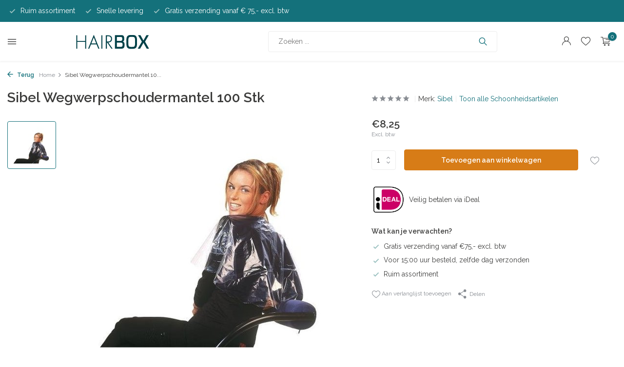

--- FILE ---
content_type: text/html;charset=utf-8
request_url: https://www.hair-box.nl/sibel-wegwerpschoudermantel-100-stk.html
body_size: 11853
content:
<!DOCTYPE html>
<html lang="nl">
  <head>
    
<script type="text/javascript">
   window.dataLayer = window.dataLayer || [];
   dataLayer.push({
            ecomm_prodid: "132602879",
      ecomm_prodid_adwords: "262521842",
      ecomm_pname: "Sibel Wegwerpschoudermantel 100 Stk ",
      ecomm_category: "Schoonheidsartikelen",
      ecomm_pagetype: "product",
      ecomm_totalvalue: 8.25
                                   
             
      });
      
</script>

<script>
// <!-- Google Tag Manager -->
(function(w,d,s,l,i){w[l]=w[l]||[];w[l].push({'gtm.start':
new Date().getTime(),event:'gtm.js'});var f=d.getElementsByTagName(s)[0],
j=d.createElement(s),dl=l!='dataLayer'?'&l='+l:'';j.async=true;j.src=
'https://www.googletagmanager.com/gtm.js?id='+i+dl;f.parentNode.insertBefore(j,f);
})(window,document,'script','dataLayer','GTM-KGNP5D2');
// <!-- End Google Tag Manager -->
</script>
    <meta charset="utf-8"/>
<!-- [START] 'blocks/head.rain' -->
<!--

  (c) 2008-2026 Lightspeed Netherlands B.V.
  http://www.lightspeedhq.com
  Generated: 21-01-2026 @ 07:29:10

-->
<link rel="canonical" href="https://www.hair-box.nl/sibel-wegwerpschoudermantel-100-stk.html"/>
<link rel="alternate" href="https://www.hair-box.nl/index.rss" type="application/rss+xml" title="Nieuwe producten"/>
<meta name="robots" content="noodp,noydir"/>
<meta name="google-site-verification" content="952taMu0RH6KOiCF0f2xSoruWIRB_oACroVwe8x1HFs"/>
<meta name="google-site-verification" content="8oMOWI_vH75qWEuwb1otC5mXrWQwLnKaLUmgHsoTrm4"/>
<meta property="og:url" content="https://www.hair-box.nl/sibel-wegwerpschoudermantel-100-stk.html?source=facebook"/>
<meta property="og:site_name" content="Hairbox"/>
<meta property="og:title" content="Sibel Wegwerpschoudermantel 100 Stk"/>
<meta property="og:description" content="Hairbox, alles voor haar! De webshop voor professionele haarverzorging en kappersartikelen."/>
<meta property="og:image" content="https://cdn.webshopapp.com/shops/335940/files/406255701/sibel-sibel-wegwerpschoudermantel-100-stk.jpg"/>
<script src="https://exactonlineapp.cmdcbv.app/public/exactOnline-335940.js"></script>
<script src="https://pricepercustomer.cmdcbv.app/public/js/pricePerCustomer-335940.js?v=5&a=pricepercustomeromnifree"></script>
<!--[if lt IE 9]>
<script src="https://cdn.webshopapp.com/assets/html5shiv.js?2025-02-20"></script>
<![endif]-->
<!-- [END] 'blocks/head.rain' -->
    <title>Sibel Wegwerpschoudermantel 100 Stk - Hairbox</title>
    <meta name="description" content="Hairbox, alles voor haar! De webshop voor professionele haarverzorging en kappersartikelen." />
    <meta name="keywords" content="Sibel, Sibel, Wegwerpschoudermantel, 100, Stk, webshop, haar, hair, professionele, kapper, kappersartikelen, haarverzorging" />
    <meta http-equiv="X-UA-Compatible" content="IE=edge">
    <meta name="viewport" content="width=device-width, initial-scale=1.0, maximum-scale=5.0, user-scalable=no">
    <meta name="apple-mobile-web-app-capable" content="yes">
    <meta name="apple-mobile-web-app-status-bar-style" content="black">

    <link rel="shortcut icon" href="https://cdn.webshopapp.com/shops/335940/themes/180410/v/1734004/assets/favicon.ico?20230330111831" type="image/x-icon" />
    <link rel="preconnect" href="https://fonts.gstatic.com" />
    <link rel="dns-prefetch" href="https://fonts.gstatic.com">
    <link rel="preconnect" href="https://fonts.googleapis.com">
		<link rel="dns-prefetch" href="https://fonts.googleapis.com">
		<link rel="preconnect" href="https://ajax.googleapis.com">
		<link rel="dns-prefetch" href="https://ajax.googleapis.com">
		<link rel="preconnect" href="https://cdn.webshopapp.com/">
		<link rel="dns-prefetch" href="https://cdn.webshopapp.com/">
    
                        <link rel="preload" href="https://fonts.googleapis.com/css2?family=Raleway:wght@300;400;600&family=Raleway:wght@600&display=swap" as="style" />
    <link rel="preload" href="https://cdn.webshopapp.com/shops/335940/themes/180410/assets/bootstrap-min.css?20260115090103" as="style" />
    <link rel="preload" href="https://cdn.webshopapp.com/shops/335940/themes/180410/assets/owl-carousel-min.css?20260115090103" as="style" />
    <link rel="preload" href="https://cdn.jsdelivr.net/npm/@fancyapps/ui/dist/fancybox.css" as="style" />
    <link rel="preload" href="https://cdn.webshopapp.com/assets/gui-2-0.css?2025-02-20" as="style" />
    <link rel="preload" href="https://cdn.webshopapp.com/assets/gui-responsive-2-0.css?2025-02-20" as="style" />
        	<link rel="preload" href="https://cdn.webshopapp.com/shops/335940/themes/180410/assets/icomoon-light.ttf?20260115090103" as="font" crossorigin>
        <link rel="preload" href="https://cdn.webshopapp.com/shops/335940/themes/180410/assets/style.css?20260115090103" as="style" />
    <link rel="preload" href="https://cdn.webshopapp.com/shops/335940/themes/180410/assets/custom.css?20260115090103" as="style" />
    
    <script src="https://cdn.webshopapp.com/assets/jquery-1-9-1.js?2025-02-20"></script>
            <link rel="preload" href="https://cdn.webshopapp.com/shops/335940/themes/180410/assets/bootstrap-min.js?20260115090103" as="script">
    <link rel="preload" href="https://cdn.webshopapp.com/assets/gui.js?2025-02-20" as="script">
    <link rel="preload" href="https://cdn.webshopapp.com/assets/gui-responsive-2-0.js?2025-02-20" as="script">
    <link rel="preload" href="https://cdn.webshopapp.com/shops/335940/themes/180410/assets/scripts.js?20260115090103" as="script">
    <link rel="preload" href="https://cdn.webshopapp.com/shops/335940/themes/180410/assets/global.js?20260115090103" as="script">
    
    <meta property="og:title" content="Sibel Wegwerpschoudermantel 100 Stk">
<meta property="og:type" content="website"> 
<meta property="og:site_name" content="Hairbox">
<meta property="og:url" content="https://www.hair-box.nl/">
<meta property="og:image" content="https://cdn.webshopapp.com/shops/335940/files/406255701/1000x1000x2/sibel-sibel-wegwerpschoudermantel-100-stk.jpg">
<meta name="twitter:title" content="Sibel Wegwerpschoudermantel 100 Stk">
<meta name="twitter:description" content="Hairbox, alles voor haar! De webshop voor professionele haarverzorging en kappersartikelen.">
<meta name="twitter:site" content="Hairbox">
<meta name="twitter:card" content="https://cdn.webshopapp.com/shops/335940/themes/180410/v/1197849/assets/logo.png?20220919100435">
<meta name="twitter:image" content="https://cdn.webshopapp.com/shops/335940/themes/180410/v/1198205/assets/share-image.jpg?20220919100435">
<script type="application/ld+json">
  [
        {
      "@context": "https://schema.org/",
      "@type": "BreadcrumbList",
      "itemListElement":
      [
        {
          "@type": "ListItem",
          "position": 1,
          "item": {
            "@id": "https://www.hair-box.nl/",
            "name": "Home"
          }
        },
                {
          "@type": "ListItem",
          "position": 2,
          "item":	{
            "@id": "https://www.hair-box.nl/sibel-wegwerpschoudermantel-100-stk.html",
            "name": "Sibel Wegwerpschoudermantel 100 Stk"
          }
        }              ]
    },
            {
      "@context": "https://schema.org/",
      "@type": "Product", 
      "name": "Sibel Sibel Wegwerpschoudermantel 100 Stk",
      "url": "https://www.hair-box.nl/sibel-wegwerpschoudermantel-100-stk.html",
      "productID": "132602879",
            "brand": {
        "@type": "Brand",
        "name": "Sibel"
      },
                  "image": [
            "https://cdn.webshopapp.com/shops/335940/files/406255701/1500x1500x2/sibel-sibel-wegwerpschoudermantel-100-stk.jpg"            ],
      "gtin13": "5412058500039",      "mpn": "104440",            "offers": {
        "@type": "Offer",
        "price": "8.25",
        "url": "https://www.hair-box.nl/sibel-wegwerpschoudermantel-100-stk.html",
        "priceValidUntil": "2027-01-21",
        "priceCurrency": "EUR",
                "availability": "https://schema.org/InStock",
        "inventoryLevel": "0"
              }
          },
        {
      "@context": "https://schema.org/",
      "@type": "Organization",
      "url": "https://www.hair-box.nl/",
      "name": "Hairbox",
      "legalName": "Hairbox",
      "description": "Hairbox, alles voor haar! De webshop voor professionele haarverzorging en kappersartikelen.",
      "logo": "https://cdn.webshopapp.com/shops/335940/themes/180410/v/1197849/assets/logo.png?20220919100435",
      "image": "https://cdn.webshopapp.com/shops/335940/themes/180410/v/1198205/assets/share-image.jpg?20220919100435",
      "contactPoint": {
        "@type": "ContactPoint",
        "contactType": "Customer service",
        "telephone": ""
      },
      "address": {
        "@type": "PostalAddress",
        "streetAddress": "",
        "addressLocality": "",
        "postalCode": "",
        "addressCountry": "NL"
      }
          },
    { 
      "@context": "https://schema.org/", 
      "@type": "WebSite", 
      "url": "https://www.hair-box.nl/", 
      "name": "Hairbox",
      "description": "Hairbox, alles voor haar! De webshop voor professionele haarverzorging en kappersartikelen.",
      "author": [
        {
          "@type": "Organization",
          "url": "https://www.dmws.nl/",
          "name": "DMWS BV",
          "address": {
            "@type": "PostalAddress",
            "streetAddress": "Wilhelmina plein 25",
            "addressLocality": "Eindhoven",
            "addressRegion": "NB",
            "postalCode": "5611 HG",
            "addressCountry": "NL"
          }
        }
      ]
    }      ]
</script>    
    <link rel="stylesheet" href="https://fonts.googleapis.com/css2?family=Raleway:wght@300;400;600&family=Raleway:wght@600&display=swap" type="text/css">
    <link rel="stylesheet" href="https://cdn.webshopapp.com/shops/335940/themes/180410/assets/bootstrap-min.css?20260115090103" type="text/css">
    <link rel="stylesheet" href="https://cdn.webshopapp.com/shops/335940/themes/180410/assets/owl-carousel-min.css?20260115090103" type="text/css">
    <link rel="stylesheet" href="https://cdn.jsdelivr.net/npm/@fancyapps/ui/dist/fancybox.css" type="text/css">
    <link rel="stylesheet" href="https://cdn.webshopapp.com/assets/gui-2-0.css?2025-02-20" type="text/css">
    <link rel="stylesheet" href="https://cdn.webshopapp.com/assets/gui-responsive-2-0.css?2025-02-20" type="text/css">
    <link rel="stylesheet" href="https://cdn.webshopapp.com/shops/335940/themes/180410/assets/style.css?20260115090103" type="text/css">
    <link rel="stylesheet" href="https://cdn.webshopapp.com/shops/335940/themes/180410/assets/custom.css?20260115090103" type="text/css">
  </head>
  <body>
    <!-- Google Tag Manager (noscript) --><noscript><iframe src="https://www.googletagmanager.com/ns.html?id=GTM-KGNP5D2"
        height="0" width="0" style="display:none;visibility:hidden"></iframe></noscript><!-- End Google Tag Manager (noscript) --><aside id="cart" class="sidebar d-flex cart palette-bg-white"><div class="heading d-none d-sm-block"><i class="icon-x close"></i><h3>Mijn winkelwagen</h3></div><div class="heading d-sm-none palette-bg-accent-light mobile"><i class="icon-x close"></i><h3>Mijn winkelwagen</h3></div><div class="filledCart d-none"><ul class="list-cart list-inline mb-0 scrollbar"></ul><div class="totals-wrap"><p data-cart="total">Totaal (<span class="length">0</span>) producten<span class="amount">€0,00</span></p><p data-cart="shipping" class="shipping d-none">Verzendkosten<span class="positive"><b>Gratis</b></span></p><p data-cart="vat">BTW<span>€0,00</span></p><p class="free-shipping">Shop nog voor <b class="amount">€75,00</b> en je bestelling wordt <b class="positive">Gratis</b> verzonden!</p><p class="total" data-cart="grand-total"><b>Totaalbedrag</b><span class="grey">Incl. btw</span><span><b>€0,00</b></span></p></div><div class="continue d-flex align-items-center"><a href="https://www.hair-box.nl/cart/" class="button solid cta">Ja, ik wil dit bestellen</a></div></div><p class="emptyCart align-items-center">Je winkelwagen is leeg...</p><div class="bottom d-none d-sm-block"><div class="payments d-flex justify-content-center flex-wrap dmws-payments"><div class="d-flex align-items-center justify-content-center"><img class="lazy" src="https://cdn.webshopapp.com/shops/335940/themes/180410/assets/lazy-preload.jpg?20260115090103" data-src="https://cdn.webshopapp.com/assets/icon-payment-cash.png?2025-02-20" alt="Cash" height="16" width="37" /></div><div class="d-flex align-items-center justify-content-center"><img class="lazy" src="https://cdn.webshopapp.com/shops/335940/themes/180410/assets/lazy-preload.jpg?20260115090103" data-src="https://cdn.webshopapp.com/assets/icon-payment-ideal.png?2025-02-20" alt="iDEAL" height="16" width="37" /></div><div class="d-flex align-items-center justify-content-center"><img class="lazy" src="https://cdn.webshopapp.com/shops/335940/themes/180410/assets/lazy-preload.jpg?20260115090103" data-src="https://cdn.webshopapp.com/assets/icon-payment-mastercard.png?2025-02-20" alt="MasterCard" height="16" width="37" /></div><div class="d-flex align-items-center justify-content-center"><img class="lazy" src="https://cdn.webshopapp.com/shops/335940/themes/180410/assets/lazy-preload.jpg?20260115090103" data-src="https://cdn.webshopapp.com/assets/icon-payment-mistercash.png?2025-02-20" alt="Bancontact" height="16" width="37" /></div><div class="d-flex align-items-center justify-content-center"><img class="lazy" src="https://cdn.webshopapp.com/shops/335940/themes/180410/assets/lazy-preload.jpg?20260115090103" data-src="https://cdn.webshopapp.com/assets/icon-payment-visa.png?2025-02-20" alt="Visa" height="16" width="37" /></div></div></div></aside><aside id="sidereview" class="sidebar d-flex palette-bg-white"><div class="heading d-none d-sm-block"><i class="icon-x close"></i><h3>Schrijf je eigen review voor Sibel Wegwerpschoudermantel 100 Stk</h3></div><div class="heading d-sm-none palette-bg-black"><i class="icon-x close"></i><h3>Schrijf je eigen review voor Sibel Wegwerpschoudermantel 100 Stk</h3></div><form action="https://www.hair-box.nl/account/reviewPost/132602879/" method="post" id="form-review"><input type="hidden" name="key" value="982e0c673733793362137c99c93f2891"><label for="review-form-score">Hoeveel sterren geef je ons</label><div class="d-flex align-items-center stars-wrap"><div class="d-flex align-items-center stars"><i class="icon-star active" data-stars="1"></i><i class="icon-star active" data-stars="2"></i><i class="icon-star active" data-stars="3"></i><i class="icon-star active" data-stars="4"></i><i class="icon-star active" data-stars="5"></i></div><span data-message="1" style="display: none;">Dat is heel slecht, vertel ons waarom.</span><span data-message="2" style="display: none;">Dat is niet zo best, wat scheelt eraan?</span><span data-message="3" style="display: none;">3 sterren,  wat kan er nog beter?</span><span data-message="4" style="display: none;">Yes, 4 sterren!</span><span data-message="5">Super, je geeft het vijf sterren!</span></div><select id="review-form-score" name="score"><option value="1">1 Ster</option><option value="2">2 Ster(ren)</option><option value="3">3 Ster(ren)</option><option value="4">4 Ster(ren)</option><option value="5" selected="selected">5 Ster(ren)</option></select><div><label for="review-form-name">Naam *</label><input id="review-form-name" type="text" name="name" value="" required placeholder="Naam"></div><div><label for="review-form-email">E-mail * <span>Uw e-mailadres wordt niet gepubliceerd.</span></label><input id="review-form-email" type="text" name="email" value="" required placeholder="E-mail"></div><div><label for="review-form-review">Bericht *</label><textarea id="review-form-review" class="" name="review" required placeholder="Beoordelen"></textarea></div><button type="submit" class="button">Verstuur</button></form></aside><header id="variant-4" class="d-none d-md-block sticky"><div class="topbar palette-bg-accent-light"><div class="container"><div class="row align-items-center justify-content-between"><div class="col-6 col-xl-7"><div class="usp" data-total="3"><div class="list"><div class="item"><i class="icon-check"></i> Ruim assortiment</div><div class="item"><i class="icon-check"></i> Snelle levering</div><div class="item"><i class="icon-check"></i> Gratis verzending vanaf € 75,- excl. btw</div></div></div></div><div class="col-6 col-xl-5 d-flex align-items-center justify-content-end"></div></div></div></div><div class="sticky"><div class="overlay palette-bg-white"></div><div class="mainbar shadow palette-bg-white"><div class="container"><div class="row"><div class="col-12 d-flex align-items-center justify-content-between"><div class="menu d-none d-md-flex align-items-center  flyout mega sidebarmenu"><div class="hamburger"><i class="icon-menu"></i></div><h4 class="top">Onze producten<i class="icon-x"></i></h4><ul class="list-inline mb-0 palette-bg-white"><li class="list-inline-item has-sub"><a href="https://www.hair-box.nl/haarcosmetica/">Haarcosmetica<i class="icon-chevron-down"></i></a><ul class="sub palette-bg-white"><li class=""><a href="https://www.hair-box.nl/haarcosmetica/styling/">Styling</a></li><li class=""><a href="https://www.hair-box.nl/haarcosmetica/kleuring/">Kleuring</a></li><li class=""><a href="https://www.hair-box.nl/haarcosmetica/verzorging/">Verzorging</a></li><li class=""><a href="https://www.hair-box.nl/haarcosmetica/omvorming/">Omvorming</a></li></ul></li><li class="list-inline-item has-sub"><a href="https://www.hair-box.nl/haartools/">Haartools<i class="icon-chevron-down"></i></a><ul class="sub palette-bg-white"><li class=""><a href="https://www.hair-box.nl/haartools/airstylers/">Airstylers</a></li><li class=""><a href="https://www.hair-box.nl/haartools/foehns/">Föhns</a></li><li class=""><a href="https://www.hair-box.nl/haartools/krultangen/">Krultangen</a></li><li class=""><a href="https://www.hair-box.nl/haartools/krulsets/">Krulsets</a></li><li class=""><a href="https://www.hair-box.nl/haartools/onderdelen-en-accessoires/">Onderdelen en accessoires</a></li><li class=""><a href="https://www.hair-box.nl/haartools/stijltangen/">Stijltangen</a></li><li class=""><a href="https://www.hair-box.nl/haartools/thermoborstels/">Thermoborstels</a></li><li class=""><a href="https://www.hair-box.nl/haartools/tondeuses/">Tondeuses</a></li><li class=""><a href="https://www.hair-box.nl/haartools/trimmers/">Trimmers</a></li><li class=""><a href="https://www.hair-box.nl/haartools/droogkappen/">Droogkappen</a></li><li class=""><a href="https://www.hair-box.nl/haartools/scheerapparaten/">Scheerapparaten</a></li></ul></li><li class="list-inline-item has-sub"><a href="https://www.hair-box.nl/scharen-en-messen/">Scharen en messen<i class="icon-chevron-down"></i></a><ul class="sub palette-bg-white"><li class=""><a href="https://www.hair-box.nl/scharen-en-messen/messen/">Messen</a></li><li class=""><a href="https://www.hair-box.nl/scharen-en-messen/scharen/">Scharen</a></li></ul></li><li class="list-inline-item has-sub"><a href="https://www.hair-box.nl/kammen-en-borstels/">Kammen en borstels<i class="icon-chevron-down"></i></a><ul class="sub palette-bg-white"><li class=""><a href="https://www.hair-box.nl/kammen-en-borstels/borstels/">Borstels</a></li><li class=""><a href="https://www.hair-box.nl/kammen-en-borstels/kammen/">Kammen</a></li></ul></li><li class="list-inline-item has-sub"><a href="https://www.hair-box.nl/schoonheidsartikelen/">Schoonheidsartikelen<i class="icon-chevron-down"></i></a><ul class="sub palette-bg-white"><li class=""><a href="https://www.hair-box.nl/schoonheidsartikelen/nagels/">Nagels</a></li><li class=""><a href="https://www.hair-box.nl/schoonheidsartikelen/marc-inbane/">Marc Inbane</a></li><li class=""><a href="https://www.hair-box.nl/schoonheidsartikelen/ontharing/">Ontharing</a></li><li class=""><a href="https://www.hair-box.nl/schoonheidsartikelen/wimpers-en-wenkbrauwen/">Wimpers en wenkbrauwen</a></li></ul></li><li class="list-inline-item has-sub"><a href="https://www.hair-box.nl/kappersbenodigdheden/">Kappersbenodigdheden<i class="icon-chevron-down"></i></a><ul class="sub palette-bg-white"><li class=""><a href="https://www.hair-box.nl/kappersbenodigdheden/handdoeken/">Handdoeken</a></li><li class=""><a href="https://www.hair-box.nl/kappersbenodigdheden/kap-en-verfmantels/">Kap- en verfmantels</a></li><li class=""><a href="https://www.hair-box.nl/kappersbenodigdheden/nekkwasten/">Nekkwasten</a></li><li class=""><a href="https://www.hair-box.nl/kappersbenodigdheden/kleurartikelen/">Kleurartikelen</a></li><li class=""><a href="https://www.hair-box.nl/kappersbenodigdheden/wegwerpartikelen/">Wegwerpartikelen</a></li><li class=""><a href="https://www.hair-box.nl/kappersbenodigdheden/oefenmateriaal/">Oefenmateriaal</a></li><li class=""><a href="https://www.hair-box.nl/kappersbenodigdheden/krulartikelen/">Krulartikelen</a></li><li class=""><a href="https://www.hair-box.nl/kappersbenodigdheden/diversen/">Diversen</a></li><li class=""><a href="https://www.hair-box.nl/kappersbenodigdheden/doseerflacons-maatbekers-en-waterspuiten/">Doseerflacons, maatbekers en waterspuiten</a></li><li class=""><a href="https://www.hair-box.nl/kappersbenodigdheden/haaraccessoires/">Haaraccessoires</a></li><li class=""><a href="https://www.hair-box.nl/kappersbenodigdheden/holsters-en-etuis/">Holsters en etuis</a></li><li class=""><a href="https://www.hair-box.nl/kappersbenodigdheden/hygiene/">Hygiëne</a></li><li class=""><a href="https://www.hair-box.nl/kappersbenodigdheden/klemmen/">Klemmen</a></li><li class=""><a href="https://www.hair-box.nl/kappersbenodigdheden/knipkragen/">Knipkragen</a></li><li class=""><a href="https://www.hair-box.nl/kappersbenodigdheden/nekborstels/">Nekborstels</a></li><li class=""><a href="https://www.hair-box.nl/kappersbenodigdheden/schorten/">Schorten</a></li><li class=""><a href="https://www.hair-box.nl/kappersbenodigdheden/timers/">Timers</a></li></ul></li><li class="list-inline-item has-sub"><a href="https://www.hair-box.nl/barbier/">Barbier<i class="icon-chevron-down"></i></a><ul class="sub palette-bg-white"><li class=""><a href="https://www.hair-box.nl/barbier/baardverzorging/">Baardverzorging</a></li><li class=""><a href="https://www.hair-box.nl/barbier/accessoires/">Accessoires</a></li></ul></li><li class="list-inline-item has-sub"><a href="https://www.hair-box.nl/meubels/">Meubels<i class="icon-chevron-down"></i></a><ul class="sub palette-bg-white"><li class=""><a href="https://www.hair-box.nl/meubels/knipkrukken/">Knipkrukken</a></li><li class=""><a href="https://www.hair-box.nl/meubels/onderdelen-en-accessoires/">Onderdelen en accessoires</a></li><li class=""><a href="https://www.hair-box.nl/meubels/werkwagens/">Werkwagens</a></li></ul></li><li class="list-inline-item"><a href="https://www.hair-box.nl/aanbiedingen/">Aanbiedingen</a></li></ul></div><a href="https://www.hair-box.nl/" title="Hairbox" class="logo nf"><img src="https://cdn.webshopapp.com/shops/335940/themes/180410/v/1197849/assets/logo.png?20220919100435" alt="Hairbox" width="150" height="40" /></a><ul class="d-none d-md-block list-inline mb-0 navigation"></ul><form action="https://www.hair-box.nl/search/" method="get" role="search" class="formSearch search-form default"><input type="text" name="q" autocomplete="off" value="" aria-label="Zoeken" placeholder="Zoeken ..." /><i class="icon-x"></i><button type="submit" class="search-btn" title="Zoeken"><i class="icon-search"></i></button><div class="search-results palette-bg-white"><div class="heading">Zoekresultaten voor '<span></span>'</div><ul class="list-inline list-results"></ul><ul class="list-inline list-products"></ul><a href="#" class="all">Bekijk alle resultaten</a></div></form><div class="wrap-cart d-flex align-items-center"><div class="drop-down with-overlay account login"><div class="current"><a href="https://www.hair-box.nl/account/login/" aria-label="Mijn account" class="nf"><i class="icon-account"></i></a></div><div class="drop shadow d-none d-md-block"><ul class="list-inline mb-0"><li><i class="icon-check"></i> Mogelijkheden voor kapperskorting</li><li><i class="icon-check"></i> Inzicht in je bestelhistorie</li><li><i class="icon-check"></i> Eenvoudig herbestellen</li></ul><div class="d-flex align-items-center justify-content-between"><a href="https://www.hair-box.nl/account/login/" class="button">Inloggen</a><span>Nieuw? <a href="https://www.hair-box.nl/account/register/">Account aanmaken</a></span></div></div></div><div class="drop-down with-overlay account wishlist"><div class="current"><a href="https://www.hair-box.nl/account/login/" aria-label="Verlanglijst" class="nf"><span class="fs0">Verlanglijst</span><i class="icon-wishlist"></i></a></div><div class="drop shadow d-none d-md-block"><h4>Geen producten op verlanglijst...</h4><p>Log in en voeg producten toe door op het <i class="icon-wishlist"></i> icoon te klikken.</p><div class="d-flex align-items-center justify-content-between"><a href="https://www.hair-box.nl/account/login/" class="button">Inloggen</a><span>Nieuw? <a href="https://www.hair-box.nl/account/register/">Account aanmaken</a></span></div></div></div><a href="https://www.hair-box.nl/cart/" class="pos-r cart nf"><i class="icon-cart"></i><span class="count">0</span></a></div></div></div></div></div></div><div class="spacetop"></div></header><header id="mobile-variant-3" class="d-md-none mobile-header sticky"><div class="overlay palette-bg-white"></div><div class="top shadow palette-bg-white"><div class="container"><div class="row"><div class="col-12 d-flex align-items-center justify-content-between"><div class="d-md-none mobile-menu"><i class="icon-menu"></i><div class="menu-wrapper"><div class="d-flex align-items-center justify-content-between heading palette-bg-accent-light"><span>Menu</span><i class="icon-x"></i></div><ul class="list-inline mb-0 palette-bg-white"><li class="categories images"><a href="https://www.hair-box.nl/catalog/" data-title="categorieën">Categorieën</a><div class="back">Terug naar <span></span></div><ul><li class="has-sub "><a href="https://www.hair-box.nl/haarcosmetica/" class="nf" data-title="haarcosmetica">Haarcosmetica<i class="icon-chevron-down"></i></a><ul class="sub"><li class=""><a href="https://www.hair-box.nl/haarcosmetica/styling/" data-title="styling">Styling</a></li><li class=""><a href="https://www.hair-box.nl/haarcosmetica/kleuring/" data-title="kleuring">Kleuring</a></li><li class=""><a href="https://www.hair-box.nl/haarcosmetica/verzorging/" data-title="verzorging">Verzorging</a></li><li class=""><a href="https://www.hair-box.nl/haarcosmetica/omvorming/" data-title="omvorming">Omvorming</a></li></ul></li><li class="has-sub "><a href="https://www.hair-box.nl/haartools/" class="nf" data-title="haartools">Haartools<i class="icon-chevron-down"></i></a><ul class="sub"><li class=""><a href="https://www.hair-box.nl/haartools/airstylers/" data-title="airstylers">Airstylers</a></li><li class=""><a href="https://www.hair-box.nl/haartools/foehns/" data-title="föhns">Föhns</a></li><li class=""><a href="https://www.hair-box.nl/haartools/krultangen/" data-title="krultangen">Krultangen</a></li><li class=""><a href="https://www.hair-box.nl/haartools/krulsets/" data-title="krulsets">Krulsets</a></li><li class=""><a href="https://www.hair-box.nl/haartools/onderdelen-en-accessoires/" data-title="onderdelen en accessoires">Onderdelen en accessoires</a></li><li class=""><a href="https://www.hair-box.nl/haartools/stijltangen/" data-title="stijltangen">Stijltangen</a></li><li class=""><a href="https://www.hair-box.nl/haartools/thermoborstels/" data-title="thermoborstels">Thermoborstels</a></li><li class=""><a href="https://www.hair-box.nl/haartools/tondeuses/" data-title="tondeuses">Tondeuses</a></li><li class=""><a href="https://www.hair-box.nl/haartools/trimmers/" data-title="trimmers">Trimmers</a></li><li class=""><a href="https://www.hair-box.nl/haartools/droogkappen/" data-title="droogkappen">Droogkappen</a></li><li class=""><a href="https://www.hair-box.nl/haartools/scheerapparaten/" data-title="scheerapparaten">Scheerapparaten</a></li></ul></li><li class="has-sub "><a href="https://www.hair-box.nl/scharen-en-messen/" class="nf" data-title="scharen en messen">Scharen en messen<i class="icon-chevron-down"></i></a><ul class="sub"><li class=""><a href="https://www.hair-box.nl/scharen-en-messen/messen/" data-title="messen">Messen</a></li><li class=""><a href="https://www.hair-box.nl/scharen-en-messen/scharen/" data-title="scharen">Scharen</a></li></ul></li><li class="has-sub "><a href="https://www.hair-box.nl/kammen-en-borstels/" class="nf" data-title="kammen en borstels">Kammen en borstels<i class="icon-chevron-down"></i></a><ul class="sub"><li class=""><a href="https://www.hair-box.nl/kammen-en-borstels/borstels/" data-title="borstels">Borstels</a></li><li class=""><a href="https://www.hair-box.nl/kammen-en-borstels/kammen/" data-title="kammen">Kammen</a></li></ul></li><li class="has-sub "><a href="https://www.hair-box.nl/schoonheidsartikelen/" class="nf" data-title="schoonheidsartikelen">Schoonheidsartikelen<i class="icon-chevron-down"></i></a><ul class="sub"><li class=""><a href="https://www.hair-box.nl/schoonheidsartikelen/nagels/" data-title="nagels">Nagels</a></li><li class=""><a href="https://www.hair-box.nl/schoonheidsartikelen/marc-inbane/" data-title="marc inbane">Marc Inbane</a></li><li class=""><a href="https://www.hair-box.nl/schoonheidsartikelen/ontharing/" data-title="ontharing">Ontharing</a></li><li class=""><a href="https://www.hair-box.nl/schoonheidsartikelen/wimpers-en-wenkbrauwen/" data-title="wimpers en wenkbrauwen">Wimpers en wenkbrauwen</a></li></ul></li><li class="has-sub "><a href="https://www.hair-box.nl/kappersbenodigdheden/" class="nf" data-title="kappersbenodigdheden">Kappersbenodigdheden<i class="icon-chevron-down"></i></a><ul class="sub"><li class=""><a href="https://www.hair-box.nl/kappersbenodigdheden/handdoeken/" data-title="handdoeken">Handdoeken</a></li><li class=""><a href="https://www.hair-box.nl/kappersbenodigdheden/kap-en-verfmantels/" data-title="kap- en verfmantels">Kap- en verfmantels</a></li><li class=""><a href="https://www.hair-box.nl/kappersbenodigdheden/nekkwasten/" data-title="nekkwasten">Nekkwasten</a></li><li class=""><a href="https://www.hair-box.nl/kappersbenodigdheden/kleurartikelen/" data-title="kleurartikelen">Kleurartikelen</a></li><li class=""><a href="https://www.hair-box.nl/kappersbenodigdheden/wegwerpartikelen/" data-title="wegwerpartikelen">Wegwerpartikelen</a></li><li class=""><a href="https://www.hair-box.nl/kappersbenodigdheden/oefenmateriaal/" data-title="oefenmateriaal">Oefenmateriaal</a></li><li class=""><a href="https://www.hair-box.nl/kappersbenodigdheden/krulartikelen/" data-title="krulartikelen">Krulartikelen</a></li><li class=""><a href="https://www.hair-box.nl/kappersbenodigdheden/diversen/" data-title="diversen">Diversen</a></li><li class=""><a href="https://www.hair-box.nl/kappersbenodigdheden/doseerflacons-maatbekers-en-waterspuiten/" data-title="doseerflacons, maatbekers en waterspuiten">Doseerflacons, maatbekers en waterspuiten</a></li><li class=""><a href="https://www.hair-box.nl/kappersbenodigdheden/haaraccessoires/" data-title="haaraccessoires">Haaraccessoires</a></li><li class=""><a href="https://www.hair-box.nl/kappersbenodigdheden/holsters-en-etuis/" data-title="holsters en etuis">Holsters en etuis</a></li><li class=""><a href="https://www.hair-box.nl/kappersbenodigdheden/hygiene/" data-title="hygiëne">Hygiëne</a></li><li class=""><a href="https://www.hair-box.nl/kappersbenodigdheden/klemmen/" data-title="klemmen">Klemmen</a></li><li class=""><a href="https://www.hair-box.nl/kappersbenodigdheden/knipkragen/" data-title="knipkragen">Knipkragen</a></li><li class=""><a href="https://www.hair-box.nl/kappersbenodigdheden/nekborstels/" data-title="nekborstels">Nekborstels</a></li><li class=""><a href="https://www.hair-box.nl/kappersbenodigdheden/schorten/" data-title="schorten">Schorten</a></li><li class=""><a href="https://www.hair-box.nl/kappersbenodigdheden/timers/" data-title="timers">Timers</a></li></ul></li><li class="has-sub "><a href="https://www.hair-box.nl/barbier/" class="nf" data-title="barbier">Barbier<i class="icon-chevron-down"></i></a><ul class="sub"><li class=""><a href="https://www.hair-box.nl/barbier/baardverzorging/" data-title="baardverzorging">Baardverzorging</a></li><li class=""><a href="https://www.hair-box.nl/barbier/accessoires/" data-title="accessoires">Accessoires</a></li></ul></li><li class="has-sub "><a href="https://www.hair-box.nl/meubels/" class="nf" data-title="meubels">Meubels<i class="icon-chevron-down"></i></a><ul class="sub"><li class=""><a href="https://www.hair-box.nl/meubels/knipkrukken/" data-title="knipkrukken">Knipkrukken</a></li><li class=""><a href="https://www.hair-box.nl/meubels/onderdelen-en-accessoires/" data-title="onderdelen en accessoires">Onderdelen en accessoires</a></li><li class=""><a href="https://www.hair-box.nl/meubels/werkwagens/" data-title="werkwagens">Werkwagens</a></li></ul></li><li class=""><a href="https://www.hair-box.nl/aanbiedingen/" class="nf" data-title="aanbiedingen">Aanbiedingen</a></li></ul></li></ul></div></div><a href="https://www.hair-box.nl/" title="Hairbox" class="logo nf"><img src="https://cdn.webshopapp.com/shops/335940/themes/180410/v/1197849/assets/logo.png?20220919100435" alt="Hairbox" width="150" height="40" /></a><div class="search-m"></div><div class="wrap-cart d-flex align-items-center"><div class="drop-down with-overlay account login"><div class="current"><a href="https://www.hair-box.nl/account/login/" aria-label="Mijn account" class="nf"><i class="icon-account"></i></a></div><div class="drop shadow d-none d-md-block"><ul class="list-inline mb-0"><li><i class="icon-check"></i> Mogelijkheden voor kapperskorting</li><li><i class="icon-check"></i> Inzicht in je bestelhistorie</li><li><i class="icon-check"></i> Eenvoudig herbestellen</li></ul><div class="d-flex align-items-center justify-content-between"><a href="https://www.hair-box.nl/account/login/" class="button">Inloggen</a><span>Nieuw? <a href="https://www.hair-box.nl/account/register/">Account aanmaken</a></span></div></div></div><div class="drop-down with-overlay account wishlist"><div class="current"><a href="https://www.hair-box.nl/account/login/" aria-label="Verlanglijst" class="nf"><span class="fs0">Verlanglijst</span><i class="icon-wishlist"></i></a></div><div class="drop shadow d-none d-md-block"><h4>Geen producten op verlanglijst...</h4><p>Log in en voeg producten toe door op het <i class="icon-wishlist"></i> icoon te klikken.</p><div class="d-flex align-items-center justify-content-between"><a href="https://www.hair-box.nl/account/login/" class="button">Inloggen</a><span>Nieuw? <a href="https://www.hair-box.nl/account/register/">Account aanmaken</a></span></div></div></div><a href="https://www.hair-box.nl/cart/" class="pos-r cart nf"><i class="icon-cart"></i><span class="count">0</span></a></div></div></div></div></div><div class="sub palette-bg-light"><div class="container"><div class="row align-items-center justify-content-between"><div class="col-12"></div></div></div></div></header><nav class="breadcrumbs"><div class="container"><div class="row"><div class="col-12"><ol class="d-flex align-items-center flex-wrap"><li class="accent"><a href="javascript: history.go(-1)"><i class="icon-arrow"></i> Terug</a></li><li class="item icon"><a href="https://www.hair-box.nl/">Home <i class="icon-chevron-down"></i></a></li><li class="item">Sibel Wegwerpschoudermantel 10...</li></ol></div></div></div></nav><div class="popup custom images"><div class="container"><div class="wrap d-flex"><i class="icon-x"></i><div class="content"><div class="slider"><div class="image d-flex align-items-center justify-content-center"><img 
                   alt="Sibel Sibel Wegwerpschoudermantel 100 Stk"
                   title="Sibel Sibel Wegwerpschoudermantel 100 Stk"
                   class="lazy"
                   src="https://cdn.webshopapp.com/shops/335940/themes/180410/assets/lazy-preload.jpg?20260115090103"
                   data-src="https://cdn.webshopapp.com/shops/335940/files/406255701/1280x1000x3/sibel-sibel-wegwerpschoudermantel-100-stk.jpg"
                   data-srcset="https://cdn.webshopapp.com/shops/335940/files/406255701/1280x1000x3/sibel-sibel-wegwerpschoudermantel-100-stk.jpg 1x, https://cdn.webshopapp.com/shops/335940/files/406255701/2560x2000x3/sibel-sibel-wegwerpschoudermantel-100-stk.jpg 2x"
                   data-sizes="1280w"
                   width="1280"
                   height="1000"
                 /></div></div><h3>Sibel Wegwerpschoudermantel 100 Stk</h3><div class="link"><i class="icon-arrow"></i> Terug naar Product</div></div></div></div></div><article id="product"><div class="container"><div class="row content"><div class="col-12 col-md-6 col-lg-7"><h1 class="h1">Sibel Wegwerpschoudermantel 100 Stk</h1><div class="images d-flex"><div class="thumbs d-none d-md-block"><div class="wrap"><div class="owl-carousel"><div class="item"><img 
                       alt="Sibel Sibel Wegwerpschoudermantel 100 Stk"
                       title="Sibel Sibel Wegwerpschoudermantel 100 Stk"
                       class="lazy"
                       src="https://cdn.webshopapp.com/shops/335940/themes/180410/assets/lazy-preload.jpg?20260115090103"
                       data-src="https://cdn.webshopapp.com/shops/335940/files/406255701/78x78x2/sibel-sibel-wegwerpschoudermantel-100-stk.jpg"
                       data-srcset="https://cdn.webshopapp.com/shops/335940/files/406255701/78x78x2/sibel-sibel-wegwerpschoudermantel-100-stk.jpg 1x, https://cdn.webshopapp.com/shops/335940/files/406255701/156x156x2/sibel-sibel-wegwerpschoudermantel-100-stk.jpg 2x"
                       data-sizes="78w"
                       width="78"
                       height="78"
                     /></div></div></div></div><div class="images-wrap"><div class="slider"><div class="image d-flex align-items-center justify-content-center"><img 
                       alt="Sibel Sibel Wegwerpschoudermantel 100 Stk"
                       title="Sibel Sibel Wegwerpschoudermantel 100 Stk"
                       class="lazy"
                       src="https://cdn.webshopapp.com/shops/335940/themes/180410/assets/lazy-preload.jpg?20260115090103"
                       data-src="https://cdn.webshopapp.com/shops/335940/files/406255701/600x465x3/sibel-sibel-wegwerpschoudermantel-100-stk.jpg"
                       data-srcset="https://cdn.webshopapp.com/shops/335940/files/406255701/600x465x3/sibel-sibel-wegwerpschoudermantel-100-stk.jpg 1x, https://cdn.webshopapp.com/shops/335940/files/406255701/1200x930x3/sibel-sibel-wegwerpschoudermantel-100-stk.jpg 2x"
                       data-sizes="600w"
                       width="600"
                       height="465"
                     /></div></div></div></div><div class="tabs d-none d-md-block"><ul class="d-none d-md-flex align-items-center flex-wrap nav"><li><a href="#description" class="active">Productomschrijving</a></li><li><a href="#specs">Productspecificaties</a></li></ul><div id="description" class="description"><b class="d-md-none">Productomschrijving<i class="icon-chevron-down d-md-none"></i></b><div class="main">Sibel Wegwerpschoudermantel 100 Stuks</div></div><div id="specs" class="specs dmws-specs"><h3>Productspecificaties<i class="icon-chevron-down d-md-none"></i></h3><div><dl><div><dt>Artikelnummer
                        <dd>104440</dd></div><div><dt>EAN
                        <dd>5412058500039</dd></div></dl></div></div></div></div><div class="col-12 col-md-6 col-lg-5 sidebar"><div class="column-wrap"><div class="meta d-flex align-items-center flex-wrap"><a href="#reviews" class="d-flex"><div class="stars"><i class="icon-star"></i><i class="icon-star"></i><i class="icon-star"></i><i class="icon-star"></i><i class="icon-star"></i></div></a><span class="brand">Merk: <a href="https://www.hair-box.nl/brands/sibel/">Sibel</a></span><a href="https://www.hair-box.nl/schoonheidsartikelen/" class="link">Toon alle Schoonheidsartikelen</a></div><form action="https://www.hair-box.nl/cart/add/262521842/" id="product_configure_form" method="post" class="openCart list"><input type="hidden" name="bundle_id" id="product_configure_bundle_id" value=""><div class="price"><div class="d-flex align-items-center flex-wrap"><span class="current">€8,25</span></div><div class="vat">Excl. btw</div></div><div class="actions d-flex align-items-center"><label class="d-none" for="qty-132602879">Aantal</label><input type="number" name="quantity" data-field="quantity" value="1" min="0" id="qty-132602879" /><a href="javascript:;" onclick="$('#product_configure_form').submit();" class="button cta solid" aria-label="Toevoegen">Toevoegen aan winkelwagen</a><a href="https://www.hair-box.nl/account/login/" class="add-to-wishlist" aria-label="Verlanglijst"><i class="icon-wishlist"></i></a></div></form><div class="payment d-flex align-items-center"><img class="lazy" src="https://cdn.webshopapp.com/shops/335940/themes/180410/assets/lazy-preload.jpg?20260115090103" data-src="https://cdn.webshopapp.com/shops/335940/themes/180410/v/1500362/assets/payment.png?20220928155335" alt="Payment" width="70" height="20" /><div class="text">Veilig betalen via iDeal</div></div><div class="usps"><b>Wat kan je verwachten?</b><ul><li><i class="icon-check"></i>Gratis verzending vanaf €75,- excl. btw            </li><li><a href="#"><i class="icon-check"></i>Voor 15:00 uur besteld, zelfde dag verzonden</a></li><li><a href="#"><i class="icon-check"></i>Ruim assortiment</a></li></ul></div><div class="d-flex align-items-center"><a href="https://www.hair-box.nl/account/login/" class="add-to-wishlist small" aria-label="Verlanglijst"><i class="icon-wishlist"></i> Aan verlanglijst toevoegen</a><div class="share"><ul class="d-flex align-items-center"><li class="mail"><a href="/cdn-cgi/l/email-protection#[base64]"><i class="icon-email"></i></a></li><li class="fb"><a onclick="return !window.open(this.href,'Sibel Wegwerpschoudermantel 100 Stk', 'width=500,height=500')" target="_blank" rel="noopener" href="https://www.facebook.com/sharer/sharer.php?u=https://www.hair-box.nl/sibel-wegwerpschoudermantel-100-stk.html"><i class="icon-facebook"></i></a></li><li class="tw"><a onclick="return !window.open(this.href,'Sibel Wegwerpschoudermantel 100 Stk', 'width=500,height=500')" target="_blank" rel="noopener" href="https://twitter.com/home?status=https://www.hair-box.nl/sibel-wegwerpschoudermantel-100-stk.html"><i class="icon-twitter"></i></a></li><li class="whatsapp"><a href="https://api.whatsapp.com/send?text=Sibel Wegwerpschoudermantel 100 Stk%3A+https://www.hair-box.nl/sibel-wegwerpschoudermantel-100-stk.html" target="_blank" rel="noopener"><i class="icon-whatsapp"></i></a></li><li class="pinterest"><a onclick="return !window.open(this.href,'Sibel Wegwerpschoudermantel 100 Stk', 'width=500,height=500')" target="_blank" rel="noopener" href="https://pinterest.com/pin/create/button/?url=https://www.hair-box.nl/sibel-wegwerpschoudermantel-100-stk.html&description="><i class="icon-pinterest"></i></a></li></ul><div class="text d-flex align-items-center"><i class="icon-share"></i> Delen</div></div></div></div></div></div></div></article><article class="lastviewed"><div class="container"><div class="d-flex justify-content-between pos-r"><h4 class="h3">Recent bekeken</h4></div><div class="row slider-recent-products scrollbar"><div class="product col-6 col-md-4 col-lg-3  variant-2" data-url="https://www.hair-box.nl/sibel-wegwerpschoudermantel-100-stk.html"><div class="wrap d-flex flex-column"><a href="https://www.hair-box.nl/account/" class="add-to-wishlist" aria-label="Verlanglijst"><i class="icon-wishlist"></i></a><div class="image-wrap d-flex justify-content-center"><a href="https://www.hair-box.nl/sibel-wegwerpschoudermantel-100-stk.html" title="Sibel Sibel Wegwerpschoudermantel 100 Stk" class="nf"><img 
             alt="Sibel Sibel Wegwerpschoudermantel 100 Stk"
             title="Sibel Sibel Wegwerpschoudermantel 100 Stk"
             class="lazy"
             src="https://cdn.webshopapp.com/shops/335940/themes/180410/assets/lazy-preload.jpg?20260115090103"
             data-src="https://cdn.webshopapp.com/shops/335940/files/406255701/285x255x2/sibel-sibel-wegwerpschoudermantel-100-stk.jpg"
             data-srcset="https://cdn.webshopapp.com/shops/335940/files/406255701/285x255x2/sibel-sibel-wegwerpschoudermantel-100-stk.jpg 1x, https://cdn.webshopapp.com/shops/335940/files/406255701/570x510x2/sibel-sibel-wegwerpschoudermantel-100-stk.jpg 2x"
             data-sizes="285w"
             width="285"
             height="255"
             data-fill="2"
           /></a></div><a href="https://www.hair-box.nl/brands/sibel/" class="brand">Sibel</a><a href="https://www.hair-box.nl/sibel-wegwerpschoudermantel-100-stk.html" title="Sibel Sibel Wegwerpschoudermantel 100 Stk" class="h4">Sibel Wegwerpschoudermantel 100 Stk</a><div class="meta d-flex"><div class="stars"><i class="icon-star"></i><i class="icon-star"></i><i class="icon-star"></i><i class="icon-star"></i><i class="icon-star"></i></div></div><p class="d-none d-sm-block">...</p><p class="d-sm-none">...</p><div class="data d-flex"><div class="stock d-flex flex-column justify-content-center"><div class="inventory instock">Op voorraad</div><div class="shipment"></div></div><div class="prices d-flex flex-wrap align-items-center"><span class="price">€8,25 </span><span class="vat">Excl. btw</span></div></div><form action="https://www.hair-box.nl/cart/add/262521842/" id="product_configure_form_132602879" method="post" class="d-flex align-items-center"><label class="d-none" for="qty-132602879">Aantal</label><input type="number" name="132602879" data-field="quantity" value="1" min="0" id="qty-132602879" pattern="[0-9]*" inputmode="numeric" /><a href="javascript:;" class="button cta" aria-label="Toevoegen"><i class="icon-addtocart"></i></a></form></div></div></div></div></article><footer id="footer"><div class="footer-top palette-bg-light"><div class="container"><div class="row"><div class="col-6 col-md-4 image"><img class="lazy" src="https://cdn.webshopapp.com/shops/335940/themes/180410/assets/lazy-preload.jpg?20260115090103" data-src="https://cdn.webshopapp.com/shops/335940/themes/180410/v/1198100/assets/service-image.png?20220919100435" alt="Hairbox Service" height="270" width="320" /></div><div class="col-6 col-md-4"><div class="h4">Alles voor haar...</div><p>... vind je bij Hairbox.</p></div><div class="col-12 col-sm-6 col-md-4"><div class="h4">Blijf op de hoogte</div><div class="d-flex socials"><a href="https://www.facebook.com/hairboxalkmaar" target="_blank" rel="noopener" aria-label="Facebook"><i class="icon-facebook"></i></a><a href="https://www.instagram.com/hairbox_alkmaar" target="_blank" rel="noopener" aria-label="Instagram"><i class="icon-instagram"></i></a></div><p class="newsletter"><a  href="https://mailchi.mp/hair-box.nl/jnqk8lblsl" >Meld je aan voor onze nieuwsbrief</a></p></div></div></div></div><div class="footer-wrap palette-bg-black"><div class="container"><div class="row"><div class="col-12 col-md-3"><div class="h4">Klantenservice<i class="icon-chevron-down d-md-none"></i></div><ul class="list-inline"><li><a href="https://www.hair-box.nl/service/about/" title="Over ons" >Over ons</a></li><li><a href="https://www.hair-box.nl/service/general-terms-conditions/" title="Algemene voorwaarden" >Algemene voorwaarden</a></li><li><a href="https://www.hair-box.nl/service/privacy-policy/" title="Privacy Policy" >Privacy Policy</a></li><li><a href="https://www.hair-box.nl/service/shipping-returns/" title="Verzenden &amp; retourneren" >Verzenden &amp; retourneren</a></li></ul></div><div class="col-12 col-md-3"><div class="h4">Mijn account<i class="icon-chevron-down d-md-none"></i></div><ul class="list-inline"><li><a href="https://www.hair-box.nl/account/" title="Registreren">Registreren</a></li><li><a href="https://www.hair-box.nl/account/orders/" title="Mijn bestellingen">Mijn bestellingen</a></li><li><a href="https://www.hair-box.nl/account/wishlist/" title="Mijn verlanglijst">Mijn verlanglijst</a></li></ul></div><div class="col-12 col-md-3"><div class="h4">Contact</div><div class="contact"><p><b>Hairbox</b></p><p>Laat 121</p><p>1811 ED Alkmaar</p><p>Nederland</p><p><b>Tel: </b><a href="tel:0725118800">072 511 88 00</a></p><p><b>E-mail: </b><a href="/cdn-cgi/l/email-protection#d3babdb5bc93bbb2baa1feb1bcabfdbdbf" class="email"><span class="__cf_email__" data-cfemail="5d34333b321d353c342f703f3225733331">[email&#160;protected]</span></a></p></div></div></div><hr class="full-width" /></div><div class="copyright-payment"><div class="container"><div class="row align-items-center"><div class="col-12 col-md-4 d-flex align-items-center"><img class="lazy small-logo" src="https://cdn.webshopapp.com/shops/335940/themes/180410/assets/lazy-preload.jpg?20260115090103" data-src="" alt="Copyright logo" height="30" width="30" /><p class="copy dmws-copyright">© 2026 Hairbox - Theme By <a href="https://www.dmws.nl/lightspeed-themes" target="_blank" rel="noopener">DMWS</a> x <a href="https://plus.dmws.nl/" title="Upgrade your theme with Plus+ for Lightspeed" target="_blank" rel="noopener">Plus+</a></p></div><div class="col-4 text-center d-none d-md-block"></div><div class="col-12 col-md-4"><div class="payments d-flex justify-content-center flex-wrap dmws-payments"><div class="d-flex align-items-center justify-content-center"><img class="lazy" src="https://cdn.webshopapp.com/shops/335940/themes/180410/assets/lazy-preload.jpg?20260115090103" data-src="https://cdn.webshopapp.com/assets/icon-payment-cash.png?2025-02-20" alt="Cash" height="16" width="37" /></div><div class="d-flex align-items-center justify-content-center"><img class="lazy" src="https://cdn.webshopapp.com/shops/335940/themes/180410/assets/lazy-preload.jpg?20260115090103" data-src="https://cdn.webshopapp.com/assets/icon-payment-ideal.png?2025-02-20" alt="iDEAL" height="16" width="37" /></div><div class="d-flex align-items-center justify-content-center"><img class="lazy" src="https://cdn.webshopapp.com/shops/335940/themes/180410/assets/lazy-preload.jpg?20260115090103" data-src="https://cdn.webshopapp.com/assets/icon-payment-mastercard.png?2025-02-20" alt="MasterCard" height="16" width="37" /></div><div class="d-flex align-items-center justify-content-center"><img class="lazy" src="https://cdn.webshopapp.com/shops/335940/themes/180410/assets/lazy-preload.jpg?20260115090103" data-src="https://cdn.webshopapp.com/assets/icon-payment-mistercash.png?2025-02-20" alt="Bancontact" height="16" width="37" /></div><div class="d-flex align-items-center justify-content-center"><img class="lazy" src="https://cdn.webshopapp.com/shops/335940/themes/180410/assets/lazy-preload.jpg?20260115090103" data-src="https://cdn.webshopapp.com/assets/icon-payment-visa.png?2025-02-20" alt="Visa" height="16" width="37" /></div></div></div></div></div></div></div></footer><script data-cfasync="false" src="/cdn-cgi/scripts/5c5dd728/cloudflare-static/email-decode.min.js"></script><script>
  var baseUrl = 'https://www.hair-box.nl/';
  var baseDomain = '.hair-box.nl';
  var shopId = 335940;
  var collectionUrl = 'https://www.hair-box.nl/collection/';
  var cartURL = 'https://www.hair-box.nl/cart/';
  var cartAdd = 'https://www.hair-box.nl/cart/add/';
  var cartDelete = 'https://www.hair-box.nl/cart/delete/';
  var loginUrl = 'https://www.hair-box.nl/account/login/';
  var searchUrl = 'https://www.hair-box.nl/search/';
  var compareUrl = 'https://www.hair-box.nl/compare/?format=json';
  var notfound = 'Geen producten gevonden.';
  var nobrands = 'Geen merken gevonden';
  var lazyPreload = 'https://cdn.webshopapp.com/shops/335940/themes/180410/assets/lazy-preload.jpg?20260115090103';
  var priceStatus = 'enabled';
	var loggedIn = 0;
	var shopCurrency = '€';
  var ajaxTranslations = {"Add to cart":"Toevoegen aan winkelwagen","Wishlist":"Verlanglijst","Add to wishlist":"Aan verlanglijst toevoegen","Compare":"Vergelijk","Add to compare":"Toevoegen om te vergelijken","Brands":"Merken","Discount":"Korting","Delete":"Verwijderen","Total excl. VAT":"Totaal excl. btw","Shipping costs":"Verzendkosten","Total incl. VAT":"Totaal incl. btw","Excl. VAT":"Excl. btw","Read more":"Lees meer","Read less":"Lees minder","January":"Januari","February":"Februari","March":"Maart","April":"April","May":"Mei","June":"Juni","July":"Juli","August":"Augustus","September":"September","October":"Oktober","November":"November","December":"December","Sunday":"Zondag","Monday":"Maandag","Tuesday":"Dinsdag","Wednesday":"Woensdag","Thursday":"Donderdag","Friday":"Vrijdag","Saturday":"Zaterdag","Your review has been accepted for moderation.":"Het taalgebruik in uw review is goedgekeurd.","Order":"Order","Date":"Datum","Total":"Totaal","Status":"Status","View product":"Bekijk product","Awaiting payment":"In afwachting van betaling","Awaiting pickup":"Wacht op afhalen","Picked up":"Afgehaald","Shipped":"Verzonden","Quantity":"Aantal","Cancelled":"Geannuleerd","No products found":"Geen producten gevonden","Awaiting shipment":"Wacht op verzending","No orders found":"No orders found","Additional costs":"Bijkomende kosten","Show more":"Toon meer","Show less":"Toon minder","By":"Door"};
	var mobileFilterBG = 'palette-bg-white';
	var articleDate = true  
  var openCart = false;
  var activateSideCart = 1;
	var enableWishlist = 1;
	var wishlistUrl = 'https://www.hair-box.nl/account/wishlist/?format=json';

      var showPrices = 1;
  
  var shopb2b = 1;
	var cartTax = 1;
	var freeShippingAmount = 75;
  
  var volumeDiscount = 'Koop [q] voor <b>[b]</b> per stuk en bespaar <span>[p]</span>';
	var validFor = 'Geldig voor';
	var noRewards = 'Geen beloningen beschikbaar voor deze order.';
	var apply = 'Toepassen';
	var points = 'punten';
	var showSecondImage = 0;
	var showCurrency =  '€'  ;

	window.LS_theme = {
    "name":"Switch",
    "developer":"DMWS",
    "docs":"https://supportdmws.zendesk.com/hc/nl/sections/360005766879-Theme-Switch",
  }
                                                                                                     
// Check if the URL contains "/brands/"
if (window.location.href.indexOf("/brands/") !== -1) {
  // If it does, hide the specified element
  var elementToHide = document.querySelector("#dmws-filter > div.filter.categories");
  if (elementToHide) {
    elementToHide.style.display = "none";
  }
}
</script><div class="popup newsletter"><div class="container"><div class="wrap d-flex"><i class="icon-x"></i><div class="image"><img class="lazy" src="https://cdn.webshopapp.com/shops/335940/themes/180410/assets/lazy-preload.jpg?20260115090103" data-src="https://cdn.webshopapp.com/shops/335940/themes/180410/v/1473056/assets/newsletter-image.jpg?20220919100435" alt="" /></div><div class="content"><h2>Kappersvoordeel wordt Hairbox!</h2><p>Welkom op de nieuwe website van Hairbox.  Ben je klant van Kappersvoordeel? Maak <b><a href="account/register/">HIER</a></b> je vernieuwde account aan. <p />  Als eerste op de hoogte van nieuwe ontwikkelingen, acties en kortingen?  Schijf je hieronder in!</p><form id="formNewsletterFooter" action="https://www.hair-box.nl/account/newsletter/" method="post" class="d-flex flex-column align-items-start"><input type="hidden" name="key" value="982e0c673733793362137c99c93f2891" /><label>E-mailadres <span class="negative">*</span></label><div class="validate-email"><input type="text" name="email" id="formNewsletterEmail" placeholder="E-mailadres"/></div><button type="submit" class="button">Abonneer</button><a class="small" href="https://www.hair-box.nl/service/privacy-policy/">* Lees hier de wettelijke beperkingen</a></form></div></div></div></div><script>
/* <![CDATA[ */
  var google_conversion_id = AW-11309425511/XY4jCOrC8eYYEOfG4JAq;
  var google_custom_params = window.google_tag_params;
  var google_remarketing_only = true;
  /* ]]> */
</script><script defer type="text/javascript" src="//www.googleadservices.com/pagead/conversion.js"></script><noscript><div style="display:inline;"><img height="1" width="1" style="border-style:none;" alt="" src="//googleads.g.doubleclick.net/pagead/viewthroughconversion/AW-11309425511/XY4jCOrC8eYYEOfG4JAq/?guid=ON&script=0"/></div></noscript><!-- [START] 'blocks/body.rain' --><script>
(function () {
  var s = document.createElement('script');
  s.type = 'text/javascript';
  s.async = true;
  s.src = 'https://www.hair-box.nl/services/stats/pageview.js?product=132602879&hash=3655';
  ( document.getElementsByTagName('head')[0] || document.getElementsByTagName('body')[0] ).appendChild(s);
})();
</script><!-- Global site tag (gtag.js) - Google Analytics --><script async src="https://www.googletagmanager.com/gtag/js?id=G-E62YH56TVM"></script><script>
    window.dataLayer = window.dataLayer || [];
    function gtag(){dataLayer.push(arguments);}

        gtag('consent', 'default', {"ad_storage":"denied","ad_user_data":"denied","ad_personalization":"denied","analytics_storage":"denied","region":["AT","BE","BG","CH","GB","HR","CY","CZ","DK","EE","FI","FR","DE","EL","HU","IE","IT","LV","LT","LU","MT","NL","PL","PT","RO","SK","SI","ES","SE","IS","LI","NO","CA-QC"]});
    
    gtag('js', new Date());
    gtag('config', 'G-E62YH56TVM', {
        'currency': 'EUR',
                'country': 'NL'
    });

        gtag('event', 'view_item', {"items":[{"item_id":"5412058500039","item_name":"Sibel Wegwerpschoudermantel 100 Stk","currency":"EUR","item_brand":"Sibel","item_variant":"Standaard","price":8.25,"quantity":1,"item_category":"Schoonheidsartikelen","item_category2":"Nagels"}],"currency":"EUR","value":8.25});
    </script><script>
    !function(f,b,e,v,n,t,s)
    {if(f.fbq)return;n=f.fbq=function(){n.callMethod?
        n.callMethod.apply(n,arguments):n.queue.push(arguments)};
        if(!f._fbq)f._fbq=n;n.push=n;n.loaded=!0;n.version='2.0';
        n.queue=[];t=b.createElement(e);t.async=!0;
        t.src=v;s=b.getElementsByTagName(e)[0];
        s.parentNode.insertBefore(t,s)}(window, document,'script',
        'https://connect.facebook.net/en_US/fbevents.js');
    $(document).ready(function (){
        fbq('init', '1830820997514523');
                fbq('track', 'ViewContent', {"content_ids":["262521842"],"content_name":"Sibel Sibel Wegwerpschoudermantel 100 Stk","currency":"EUR","value":"8.25","content_type":"product","source":false});
                fbq('track', 'PageView', []);
            });
</script><noscript><img height="1" width="1" style="display:none" src="https://www.facebook.com/tr?id=1830820997514523&ev=PageView&noscript=1"
    /></noscript><!-- [END] 'blocks/body.rain' --><script defer src="https://cdn.webshopapp.com/shops/335940/themes/180410/assets/bootstrap-min.js?20260115090103"></script><script defer src="https://cdn.webshopapp.com/assets/gui.js?2025-02-20"></script><script defer src="https://cdn.webshopapp.com/assets/gui-responsive-2-0.js?2025-02-20"></script><script defer src="https://cdn.webshopapp.com/shops/335940/themes/180410/assets/scripts.js?20260115090103"></script><script defer src="https://cdn.webshopapp.com/shops/335940/themes/180410/assets/global.js?20260115090103"></script>  </body>
</html>

--- FILE ---
content_type: text/javascript;charset=utf-8
request_url: https://www.hair-box.nl/services/stats/pageview.js?product=132602879&hash=3655
body_size: -537
content:
// SEOshop 21-01-2026 07:29:12